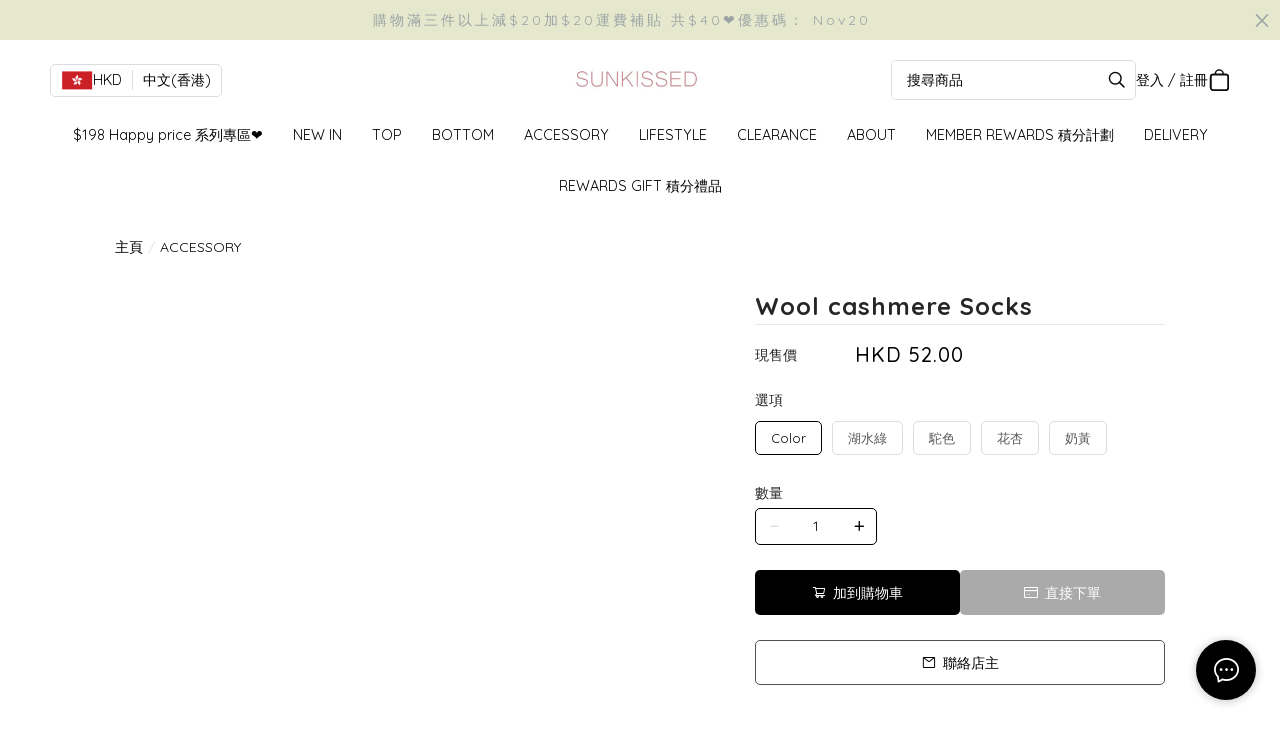

--- FILE ---
content_type: application/javascript
request_url: https://cdn.shopages3.com/buyer/build/202305/vendor.input-format.332991a2e72cd6ea6918.js
body_size: 1151
content:
"use strict";(self.webpackChunkreact_shopage_buyer=self.webpackChunkreact_shopage_buyer||[]).push([[8358],{31430:function(e,t,n){n.d(t,{Z:function(){return g}});var r=n(67294),a=n(45697),i=n.n(a);function o(e,t){var n=0,r=t.split(""),a=Array.isArray(r),i=0;for(r=a?r:r[Symbol.iterator]();;){var o;if(a){if(i>=r.length)break;o=r[i++]}else{if((i=r.next()).done)break;o=i.value}o===e&&n++}return n}var u={Backspace:8,Delete:46};function c(e,t){void 0!==t&&(function(){if("undefined"!=typeof navigator)return l.test(navigator.userAgent)}()?setTimeout((function(){return e.setSelectionRange(t,t)}),0):e.setSelectionRange(t,t))}var l=/Android/i;function f(e,t,n,r,a){var i=function(e){switch(e.keyCode){case u.Backspace:return"Backspace";case u.Delete:return"Delete"}}(e);switch(i){case"Delete":case"Backspace":e.preventDefault();var o=function(e){if(e.selectionStart!==e.selectionEnd)return{start:e.selectionStart,end:e.selectionEnd}}(t);return o?(function(e,t){var n=e.value;n=n.slice(0,t.start)+n.slice(t.end),e.value=n,c(e,t.start)}(t,o),s(t,n,r,void 0,a)):s(t,n,r,i,a)}}function s(e,t,n,r,a){var i=function(e,t,n){for(var r="",a=0,i=0;i<e.length;){var o=n(e[i],r);void 0!==o&&(r+=o,void 0!==t&&(t===i?a=r.length-1:t>i&&(a=r.length))),i++}return void 0===t&&(a=r.length),{value:r,caret:a}}(e.value,e.selectionStart,t),u=i.value,l=i.caret;if(r){var f=function(e,t,n){switch(n){case"Backspace":t>0&&(e=e.slice(0,t-1)+e.slice(t),t--);break;case"Delete":e=e.slice(0,t)+e.slice(t+1)}return{value:e,caret:t}}(u,l,r);u=f.value,l=f.caret}var s=function(e,t,n){"string"==typeof n&&(n=function(e){var t=arguments.length>1&&void 0!==arguments[1]?arguments[1]:"x",n=arguments.length>2?arguments[2]:void 0;if(!e)return function(e){return{text:e}};var r=o(t,e);return function(a){if(!a)return{text:"",template:e};var i=0,u="",c=e.split(""),l=Array.isArray(c),f=0;for(c=l?c:c[Symbol.iterator]();;){var s;if(l){if(f>=c.length)break;s=c[f++]}else{if((f=c.next()).done)break;s=f.value}var v=s;if(v===t){if(u+=a[i],++i===a.length&&a.length<r)break}else u+=v}return n&&(u=function(e,t){for(var n=arguments.length>2&&void 0!==arguments[2]?arguments[2]:"x",r=arguments.length>3&&void 0!==arguments[3]?arguments[3]:" ",a=e.length,i=o("(",e)-o(")",e);i>0&&a<t.length;)e+=t[a].replace(n,r),")"===t[a]&&i--,a++;return e}(u,e)),{text:u,template:e}}}(n));var r=n(e)||{},a=r.text,i=r.template;if(void 0===a&&(a=e),i)if(void 0===t)t=a.length;else{for(var u=0,c=!1,l=-1;u<a.length&&u<i.length;){if(a[u]!==i[u]){if(0===t){c=!0,t=u;break}l=u,t--}u++}c||(t=l+1)}return{text:a,caret:t}}(u,l,n),v=s.text;l=s.caret,e.value=v,c(e,l),a(u)}function v(){return v=Object.assign||function(e){for(var t=1;t<arguments.length;t++){var n=arguments[t];for(var r in n)Object.prototype.hasOwnProperty.call(n,r)&&(e[r]=n[r])}return e},v.apply(this,arguments)}function p(e,t){var n=e.value,a=e.parse,i=e.format,o=e.inputComponent,u=e.onChange,c=e.onKeyDown,l=function(e,t){if(null==e)return{};var n,r,a=function(e,t){if(null==e)return{};var n,r,a={},i=Object.keys(e);for(r=0;r<i.length;r++)n=i[r],t.indexOf(n)>=0||(a[n]=e[n]);return a}(e,t);if(Object.getOwnPropertySymbols){var i=Object.getOwnPropertySymbols(e);for(r=0;r<i.length;r++)n=i[r],t.indexOf(n)>=0||Object.prototype.propertyIsEnumerable.call(e,n)&&(a[n]=e[n])}return a}(e,["value","parse","format","inputComponent","onChange","onKeyDown"]),p=(0,r.useRef)(),g=(0,r.useCallback)((function(e){p.current=e,t&&("function"==typeof t?t(e):t.current=e)}),[t]),d=(0,r.useCallback)((function(e){s(p.current,a,i,void 0,u)}),[p,a,i,u]),y=(0,r.useCallback)((function(e){return c&&c(e),f(e,p.current,a,i,u)}),[p,a,i,u,c]);return r.createElement(o,v({},l,{ref:g,value:i(h(n)?"":n).text,onKeyDown:y,onChange:d}))}(p=r.forwardRef(p)).propTypes={parse:i().func.isRequired,format:i().func.isRequired,inputComponent:i().elementType.isRequired,type:i().string.isRequired,value:i().string,onChange:i().func.isRequired,onKeyDown:i().func,onCut:i().func,onPaste:i().func},p.defaultProps={inputComponent:"input",type:"text"};var g=p;function h(e){return null==e}}}]);

--- FILE ---
content_type: application/javascript
request_url: https://cdn.shopages3.com/buyer/build/202305/vendor.react-phone-number-input.b8c03793c414aa23a65b.js
body_size: 9418
content:
"use strict";(self.webpackChunkreact_shopage_buyer=self.webpackChunkreact_shopage_buyer||[]).push([[5418],{72679:function(){},17354:function(e,n,t){t.d(n,{ZP:function(){return be},tm:function(){return ve}});var r=t(55651),a=t(96398),o=t(67294),i=t(45697),u=t.n(i),l=JSON.parse('{"ext":"ext.","country":"Phone number country","phone":"Phone","AB":"Abkhazia","AC":"Ascension Island","AD":"Andorra","AE":"United Arab Emirates","AF":"Afghanistan","AG":"Antigua and Barbuda","AI":"Anguilla","AL":"Albania","AM":"Armenia","AO":"Angola","AQ":"Antarctica","AR":"Argentina","AS":"American Samoa","AT":"Austria","AU":"Australia","AW":"Aruba","AX":"Åland Islands","AZ":"Azerbaijan","BA":"Bosnia and Herzegovina","BB":"Barbados","BD":"Bangladesh","BE":"Belgium","BF":"Burkina Faso","BG":"Bulgaria","BH":"Bahrain","BI":"Burundi","BJ":"Benin","BL":"Saint Barthélemy","BM":"Bermuda","BN":"Brunei Darussalam","BO":"Bolivia","BQ":"Bonaire, Sint Eustatius and Saba","BR":"Brazil","BS":"Bahamas","BT":"Bhutan","BV":"Bouvet Island","BW":"Botswana","BY":"Belarus","BZ":"Belize","CA":"Canada","CC":"Cocos (Keeling) Islands","CD":"Congo, Democratic Republic of the","CF":"Central African Republic","CG":"Congo","CH":"Switzerland","CI":"Cote d\'Ivoire","CK":"Cook Islands","CL":"Chile","CM":"Cameroon","CN":"China","CO":"Colombia","CR":"Costa Rica","CU":"Cuba","CV":"Cape Verde","CW":"Curaçao","CX":"Christmas Island","CY":"Cyprus","CZ":"Czech Republic","DE":"Germany","DJ":"Djibouti","DK":"Denmark","DM":"Dominica","DO":"Dominican Republic","DZ":"Algeria","EC":"Ecuador","EE":"Estonia","EG":"Egypt","EH":"Western Sahara","ER":"Eritrea","ES":"Spain","ET":"Ethiopia","FI":"Finland","FJ":"Fiji","FK":"Falkland Islands","FM":"Federated States of Micronesia","FO":"Faroe Islands","FR":"France","GA":"Gabon","GB":"United Kingdom","GD":"Grenada","GE":"Georgia","GF":"French Guiana","GG":"Guernsey","GH":"Ghana","GI":"Gibraltar","GL":"Greenland","GM":"Gambia","GN":"Guinea","GP":"Guadeloupe","GQ":"Equatorial Guinea","GR":"Greece","GS":"South Georgia and the South Sandwich Islands","GT":"Guatemala","GU":"Guam","GW":"Guinea-Bissau","GY":"Guyana","HK":"Hong Kong","HM":"Heard Island and McDonald Islands","HN":"Honduras","HR":"Croatia","HT":"Haiti","HU":"Hungary","ID":"Indonesia","IE":"Ireland","IL":"Israel","IM":"Isle of Man","IN":"India","IO":"British Indian Ocean Territory","IQ":"Iraq","IR":"Iran","IS":"Iceland","IT":"Italy","JE":"Jersey","JM":"Jamaica","JO":"Jordan","JP":"Japan","KE":"Kenya","KG":"Kyrgyzstan","KH":"Cambodia","KI":"Kiribati","KM":"Comoros","KN":"Saint Kitts and Nevis","KP":"North Korea","KR":"South Korea","KW":"Kuwait","KY":"Cayman Islands","KZ":"Kazakhstan","LA":"Laos","LB":"Lebanon","LC":"Saint Lucia","LI":"Liechtenstein","LK":"Sri Lanka","LR":"Liberia","LS":"Lesotho","LT":"Lithuania","LU":"Luxembourg","LV":"Latvia","LY":"Libya","MA":"Morocco","MC":"Monaco","MD":"Moldova","ME":"Montenegro","MF":"Saint Martin (French Part)","MG":"Madagascar","MH":"Marshall Islands","MK":"North Macedonia","ML":"Mali","MM":"Burma","MN":"Mongolia","MO":"Macao","MP":"Northern Mariana Islands","MQ":"Martinique","MR":"Mauritania","MS":"Montserrat","MT":"Malta","MU":"Mauritius","MV":"Maldives","MW":"Malawi","MX":"Mexico","MY":"Malaysia","MZ":"Mozambique","NA":"Namibia","NC":"New Caledonia","NE":"Niger","NF":"Norfolk Island","NG":"Nigeria","NI":"Nicaragua","NL":"Netherlands","NO":"Norway","NP":"Nepal","NR":"Nauru","NU":"Niue","NZ":"New Zealand","OM":"Oman","OS":"South Ossetia","PA":"Panama","PE":"Peru","PF":"French Polynesia","PG":"Papua New Guinea","PH":"Philippines","PK":"Pakistan","PL":"Poland","PM":"Saint Pierre and Miquelon","PN":"Pitcairn","PR":"Puerto Rico","PS":"Palestine","PT":"Portugal","PW":"Palau","PY":"Paraguay","QA":"Qatar","RE":"Reunion","RO":"Romania","RS":"Serbia","RU":"Russia","RW":"Rwanda","SA":"Saudi Arabia","SB":"Solomon Islands","SC":"Seychelles","SD":"Sudan","SE":"Sweden","SG":"Singapore","SH":"Saint Helena","SI":"Slovenia","SJ":"Svalbard and Jan Mayen","SK":"Slovakia","SL":"Sierra Leone","SM":"San Marino","SN":"Senegal","SO":"Somalia","SR":"Suriname","SS":"South Sudan","ST":"Sao Tome and Principe","SV":"El Salvador","SX":"Sint Maarten","SY":"Syria","SZ":"Swaziland","TA":"Tristan da Cunha","TC":"Turks and Caicos Islands","TD":"Chad","TF":"French Southern Territories","TG":"Togo","TH":"Thailand","TJ":"Tajikistan","TK":"Tokelau","TL":"Timor-Leste","TM":"Turkmenistan","TN":"Tunisia","TO":"Tonga","TR":"Turkey","TT":"Trinidad and Tobago","TV":"Tuvalu","TW":"Taiwan","TZ":"Tanzania","UA":"Ukraine","UG":"Uganda","UM":"United States Minor Outlying Islands","US":"United States","UY":"Uruguay","UZ":"Uzbekistan","VA":"Holy See (Vatican City State)","VC":"Saint Vincent and the Grenadines","VE":"Venezuela","VG":"Virgin Islands, British","VI":"Virgin Islands, U.S.","VN":"Vietnam","VU":"Vanuatu","WF":"Wallis and Futuna","WS":"Samoa","XK":"Kosovo","YE":"Yemen","YT":"Mayotte","ZA":"South Africa","ZM":"Zambia","ZW":"Zimbabwe","ZZ":"International"}'),c=u().shape({country_calling_codes:u().object.isRequired,countries:u().object.isRequired}),s=u().objectOf(u().string),p=t(94184),f=t.n(p),d=t(31430),y=t(42757),m=t(24635),g=t(49702);function h(e){var n=e.country,t=e.international,r=e.withCountryCallingCode,a=e.metadata;return n&&t&&!r?"+".concat((0,g.Gg)(n,a)):""}function b(e,n){return n&&" "===(e=e.slice(n.length))[0]&&(e=e.slice(1)),e}function v(){return v=Object.assign||function(e){for(var n=1;n<arguments.length;n++){var t=arguments[n];for(var r in t)Object.prototype.hasOwnProperty.call(t,r)&&(e[r]=t[r])}return e},v.apply(this,arguments)}var C=function(e){function n(e,n){var t=e.country,r=e.international,a=e.withCountryCallingCode,i=e.metadata,u=function(e,n){if(null==e)return{};var t,r,a=function(e,n){if(null==e)return{};var t,r,a={},o=Object.keys(e);for(r=0;r<o.length;r++)t=o[r],n.indexOf(t)>=0||(a[t]=e[t]);return a}(e,n);if(Object.getOwnPropertySymbols){var o=Object.getOwnPropertySymbols(e);for(r=0;r<o.length;r++)t=o[r],n.indexOf(t)>=0||Object.prototype.propertyIsEnumerable.call(e,t)&&(a[t]=e[t])}return a}(e,["country","international","withCountryCallingCode","metadata"]),l=(0,o.useCallback)((function(e){var n=new y.Z(t,i),o=h({country:t,international:r,withCountryCallingCode:a,metadata:i}),u=n.input(o+e),l=n.getTemplate();return o&&(u=b(u,o),l&&(l=b(l,o))),{text:u,template:l}}),[t,i]);return o.createElement(d.Z,v({},u,{ref:n,parse:m.J,format:l}))}return(n=o.forwardRef(n)).propTypes={value:u().string.isRequired,onChange:u().func.isRequired,country:u().string,international:u().bool,withCountryCallingCode:u().bool,metadata:u().object.isRequired},n.defaultProps={metadata:void 0},n}(),O=t(28919);function S(){return S=Object.assign||function(e){for(var n=1;n<arguments.length;n++){var t=arguments[n];for(var r in t)Object.prototype.hasOwnProperty.call(t,r)&&(e[r]=t[r])}return e},S.apply(this,arguments)}var I=function(e){function n(e,n){var t=e.value,r=e.onChange,a=e.country,i=e.international,u=e.withCountryCallingCode,l=e.metadata,c=e.inputComponent,s=function(e,n){if(null==e)return{};var t,r,a=function(e,n){if(null==e)return{};var t,r,a={},o=Object.keys(e);for(r=0;r<o.length;r++)t=o[r],n.indexOf(t)>=0||(a[t]=e[t]);return a}(e,n);if(Object.getOwnPropertySymbols){var o=Object.getOwnPropertySymbols(e);for(r=0;r<o.length;r++)t=o[r],n.indexOf(t)>=0||Object.prototype.propertyIsEnumerable.call(e,t)&&(a[t]=e[t])}return a}(e,["value","onChange","country","international","withCountryCallingCode","metadata","inputComponent"]),p=h({country:a,international:i,withCountryCallingCode:u,metadata:l}),f=(0,o.useCallback)((function(e){var n=(0,m.Z)(e.target.value);n===t&&0===P(p,n,a,l).indexOf(e.target.value)&&(n=n.slice(0,-1)),r(n)}),[p,t,r,a,l]);return o.createElement(c,S({},s,{ref:n,value:P(p,t,a,l),onChange:f}))}return(n=o.forwardRef(n)).propTypes={value:u().string.isRequired,onChange:u().func.isRequired,country:u().string,international:u().bool,withCountryCallingCode:u().bool,metadata:u().object.isRequired,inputComponent:u().elementType.isRequired},n.defaultProps={metadata:void 0,inputComponent:"input"},n}();function P(e,n,t,r){return b((0,O.Z)(e+n,t,r),e)}var E=t(63560);function w(){return w=Object.assign||function(e){for(var n=1;n<arguments.length;n++){var t=arguments[n];for(var r in t)Object.prototype.hasOwnProperty.call(t,r)&&(e[r]=t[r])}return e},w.apply(this,arguments)}function R(e,n){if(null==e)return{};var t,r,a=function(e,n){if(null==e)return{};var t,r,a={},o=Object.keys(e);for(r=0;r<o.length;r++)t=o[r],n.indexOf(t)>=0||(a[t]=e[t]);return a}(e,n);if(Object.getOwnPropertySymbols){var o=Object.getOwnPropertySymbols(e);for(r=0;r<o.length;r++)t=o[r],n.indexOf(t)>=0||Object.prototype.propertyIsEnumerable.call(e,t)&&(a[t]=e[t])}return a}function M(e){var n=e.value,t=e.onChange,r=e.options,a=R(e,["value","onChange","options"]),i=(0,o.useCallback)((function(e){var n=e.target.value;t("ZZ"===n?void 0:n)}),[t]);return(0,o.useMemo)((function(){return A(r,n)}),[r,n]),o.createElement("select",w({},a,{value:n||"ZZ",onChange:i}),r.map((function(e){var n=e.value,t=e.label,r=e.divider;return o.createElement("option",{key:r?"|":n||"ZZ",value:r?"|":n||"ZZ",disabled:!!r,style:r?N:void 0},t)})))}M.propTypes={value:u().string,onChange:u().func.isRequired,options:u().arrayOf(u().shape({value:u().string,label:u().string,divider:u().bool})).isRequired};var N={fontSize:"1px",backgroundColor:"currentColor",color:"inherit"};function j(e){var n=e.value,t=e.options,r=e.className,a=e.iconComponent,i=(e.getIconAspectRatio,e.arrowComponent),u=e.unicodeFlags,l=R(e,["value","options","className","iconComponent","getIconAspectRatio","arrowComponent","unicodeFlags"]),c=(0,o.useMemo)((function(){return A(t,n)}),[t,n]);return o.createElement("div",{className:"PhoneInputCountry"},o.createElement(M,w({},l,{value:n,options:t,className:f()("PhoneInputCountrySelect",r)})),u&&n&&o.createElement("div",{className:"PhoneInputCountryIconUnicode"},(0,E.Z)(n)),!(u&&n)&&o.createElement(a,{country:n,label:c&&c.label,aspectRatio:u?1:void 0}),o.createElement(i,null))}function A(e,n){var t=e,r=Array.isArray(t),a=0;for(t=r?t:t[Symbol.iterator]();;){var o;if(r){if(a>=t.length)break;o=t[a++]}else{if((a=t.next()).done)break;o=a.value}var i=o;if(!i.divider&&i.value===n)return i}}function T(){return T=Object.assign||function(e){for(var n=1;n<arguments.length;n++){var t=arguments[n];for(var r in t)Object.prototype.hasOwnProperty.call(t,r)&&(e[r]=t[r])}return e},T.apply(this,arguments)}function B(e){var n=e.country,t=e.countryName,r=e.flags,a=e.flagUrl,i=function(e,n){if(null==e)return{};var t,r,a=function(e,n){if(null==e)return{};var t,r,a={},o=Object.keys(e);for(r=0;r<o.length;r++)t=o[r],n.indexOf(t)>=0||(a[t]=e[t]);return a}(e,n);if(Object.getOwnPropertySymbols){var o=Object.getOwnPropertySymbols(e);for(r=0;r<o.length;r++)t=o[r],n.indexOf(t)>=0||Object.prototype.propertyIsEnumerable.call(e,t)&&(a[t]=e[t])}return a}(e,["country","countryName","flags","flagUrl"]);return r&&r[n]?r[n]({title:t}):o.createElement("img",T({},i,{alt:t,role:t?void 0:"presentation",src:a.replace("{XX}",n).replace("{xx}",n.toLowerCase())}))}function G(){return G=Object.assign||function(e){for(var n=1;n<arguments.length;n++){var t=arguments[n];for(var r in t)Object.prototype.hasOwnProperty.call(t,r)&&(e[r]=t[r])}return e},G.apply(this,arguments)}function F(e,n){if(null==e)return{};var t,r,a=function(e,n){if(null==e)return{};var t,r,a={},o=Object.keys(e);for(r=0;r<o.length;r++)t=o[r],n.indexOf(t)>=0||(a[t]=e[t]);return a}(e,n);if(Object.getOwnPropertySymbols){var o=Object.getOwnPropertySymbols(e);for(r=0;r<o.length;r++)t=o[r],n.indexOf(t)>=0||Object.prototype.propertyIsEnumerable.call(e,t)&&(a[t]=e[t])}return a}function x(e){var n=e.aspectRatio,t=F(e,["aspectRatio"]);return 1===n?o.createElement(L,t):o.createElement(k,t)}function k(e){var n=e.title,t=F(e,["title"]);return o.createElement("svg",G({},t,{xmlns:"http://www.w3.org/2000/svg",viewBox:"0 0 75 50"}),o.createElement("title",null,n),o.createElement("g",{className:"PhoneInputInternationalIconGlobe",stroke:"currentColor",fill:"none",strokeWidth:"2",strokeMiterlimit:"10"},o.createElement("path",{strokeLinecap:"round",d:"M47.2,36.1C48.1,36,49,36,50,36c7.4,0,14,1.7,18.5,4.3"}),o.createElement("path",{d:"M68.6,9.6C64.2,12.3,57.5,14,50,14c-7.4,0-14-1.7-18.5-4.3"}),o.createElement("line",{x1:"26",y1:"25",x2:"74",y2:"25"}),o.createElement("line",{x1:"50",y1:"1",x2:"50",y2:"49"}),o.createElement("path",{strokeLinecap:"round",d:"M46.3,48.7c1.2,0.2,2.5,0.3,3.7,0.3c13.3,0,24-10.7,24-24S63.3,1,50,1S26,11.7,26,25c0,2,0.3,3.9,0.7,5.8"}),o.createElement("path",{strokeLinecap:"round",d:"M46.8,48.2c1,0.6,2.1,0.8,3.2,0.8c6.6,0,12-10.7,12-24S56.6,1,50,1S38,11.7,38,25c0,1.4,0.1,2.7,0.2,4c0,0.1,0,0.2,0,0.2"})),o.createElement("path",{className:"PhoneInputInternationalIconPhone",stroke:"none",fill:"currentColor",d:"M12.4,17.9c2.9-2.9,5.4-4.8,0.3-11.2S4.1,5.2,1.3,8.1C-2,11.4,1.1,23.5,13.1,35.6s24.3,15.2,27.5,11.9c2.8-2.8,7.8-6.3,1.4-11.5s-8.3-2.6-11.2,0.3c-2,2-7.2-2.2-11.7-6.7S10.4,19.9,12.4,17.9z"}))}function L(e){var n=e.title,t=F(e,["title"]);return o.createElement("svg",G({},t,{xmlns:"http://www.w3.org/2000/svg",viewBox:"0 0 50 50"}),o.createElement("title",null,n),o.createElement("g",{className:"PhoneInputInternationalIconGlobe",stroke:"currentColor",fill:"none",strokeWidth:"2",strokeLinecap:"round"},o.createElement("path",{d:"M8.45,13A21.44,21.44,0,1,1,37.08,41.56"}),o.createElement("path",{d:"M19.36,35.47a36.9,36.9,0,0,1-2.28-13.24C17.08,10.39,21.88.85,27.8.85s10.72,9.54,10.72,21.38c0,6.48-1.44,12.28-3.71,16.21"}),o.createElement("path",{d:"M17.41,33.4A39,39,0,0,1,27.8,32.06c6.62,0,12.55,1.5,16.48,3.86"}),o.createElement("path",{d:"M44.29,8.53c-3.93,2.37-9.86,3.88-16.49,3.88S15.25,10.9,11.31,8.54"}),o.createElement("line",{x1:"27.8",y1:"0.85",x2:"27.8",y2:"34.61"}),o.createElement("line",{x1:"15.2",y1:"22.23",x2:"49.15",y2:"22.23"})),o.createElement("path",{className:"PhoneInputInternationalIconPhone",stroke:"transparent",fill:"currentColor",d:"M9.42,26.64c2.22-2.22,4.15-3.59.22-8.49S3.08,17,.93,19.17c-2.49,2.48-.13,11.74,9,20.89s18.41,11.5,20.89,9c2.15-2.15,5.91-4.77,1-8.71s-6.27-2-8.49.22c-1.55,1.55-5.48-1.69-8.86-5.08S7.87,28.19,9.42,26.64Z"}))}function D(e,n){return!!(0,g.aS)(e,n)||(console.error("Country not found: ".concat(e)),!1)}function q(e,n){return e&&0===(e=e.filter((function(e){return D(e,n)}))).length&&(e=void 0),e}j.propTypes={iconComponent:u().elementType,arrowComponent:u().elementType.isRequired,unicodeFlags:u().bool},j.defaultProps={arrowComponent:function(){return o.createElement("div",{className:"PhoneInputCountrySelectArrow"})}},B.propTypes={country:u().string.isRequired,countryName:u().string.isRequired,flags:u().objectOf(u().elementType),flagUrl:u().string.isRequired},x.propTypes={title:u().string.isRequired,aspectRatio:u().number},k.propTypes={title:u().string.isRequired},L.propTypes={title:u().string.isRequired};var Z=t(45738);function U(e){var n=e.flags,t=e.flagUrl,r=e.flagComponent,a=e.internationalIcon;function i(e){var i=e.country,u=e.label,l=e.aspectRatio,c=a===x?l:void 0;return o.createElement("div",{className:f()("PhoneInputCountryIcon",{"PhoneInputCountryIcon--square":1===c,"PhoneInputCountryIcon--border":i})},i?o.createElement(r,{country:i,countryName:u,flags:n,flagUrl:t,className:"PhoneInputCountryIconImg"}):o.createElement(a,{title:u,aspectRatio:c,className:"PhoneInputCountryIconImg"}))}return i.propTypes={country:u().string,label:u().string.isRequired,aspectRatio:u().number},i}U({flagUrl:"https://purecatamphetamine.github.io/country-flag-icons/3x2/{XX}.svg",flagComponent:B,internationalIcon:x});var K=t(64116),V=/^\d+$/;function H(e,n){var t="+"+(0,g.Gg)(e,n);return(n=new g.ZP(n)).selectNumberingPlan(e),n.numberingPlan.leadingDigits()&&V.test(n.numberingPlan.leadingDigits())&&(t+=n.numberingPlan.leadingDigits()),t}function _(e,n){return(0,K.Z)(e||"",n)}function W(e,n,t){if(e){if("+"===e[0]){if("+"===e)return;return e}if(n){var r=X(e,n,t);return r?"+".concat((0,g.Gg)(n,t)).concat(r):void 0}}}function z(e,n){var t=n.country,r=n.countries,a=n.required,o=n.metadata;if("+"===e)return t;var i=function(e,n){var t=new y.Z(null,n);return t.input(e),t.getCountry()}(e,o);return i&&(!r||r.indexOf(i)>=0)?i:!t||a||Q(e,t,o)?t:void 0}function J(e,n,t){if(0===e.indexOf(H(n,t))){var r=new y.Z(n,t);r.input(e);var a=r.getNumber();return a?a.formatNational().replace(/\D/g,""):""}return e.replace(/\D/g,"")}function Y(e,n,t){return String.prototype.localeCompare?e.localeCompare(n,t):e<n?-1:e>n?1:0}function X(e,n,t){var r=new y.Z(n,t);r.input(e);var a=r.getNumber();return a&&a.nationalNumber}function Q(e,n,t){for(var r=H(n,t),a=0;a<e.length&&a<r.length;){if(e[a]!==r[a])return!1;a++}return!0}function $(e){var n=e.value,t=e.phoneNumber,r=e.defaultCountry,a=e.international,o=e.useNationalFormat,i=e.metadata;return(!1===a||o)&&t&&t.country?function(e){return e.formatNational().replace(/\D/g,"")}(t):!n&&a&&r?H(r,i):n}function ee(e,n){var t=Object.keys(e);if(Object.getOwnPropertySymbols){var r=Object.getOwnPropertySymbols(e);n&&(r=r.filter((function(n){return Object.getOwnPropertyDescriptor(e,n).enumerable}))),t.push.apply(t,r)}return t}function ne(e){for(var n=1;n<arguments.length;n++){var t=null!=arguments[n]?arguments[n]:{};n%2?ee(Object(t),!0).forEach((function(n){te(e,n,t[n])})):Object.getOwnPropertyDescriptors?Object.defineProperties(e,Object.getOwnPropertyDescriptors(t)):ee(Object(t)).forEach((function(n){Object.defineProperty(e,n,Object.getOwnPropertyDescriptor(t,n))}))}return e}function te(e,n,t){return n in e?Object.defineProperty(e,n,{value:t,enumerable:!0,configurable:!0,writable:!0}):e[n]=t,e}function re(e){return re="function"==typeof Symbol&&"symbol"==typeof Symbol.iterator?function(e){return typeof e}:function(e){return e&&"function"==typeof Symbol&&e.constructor===Symbol&&e!==Symbol.prototype?"symbol":typeof e},re(e)}function ae(e,n){var t=Object.keys(e);if(Object.getOwnPropertySymbols){var r=Object.getOwnPropertySymbols(e);n&&(r=r.filter((function(n){return Object.getOwnPropertyDescriptor(e,n).enumerable}))),t.push.apply(t,r)}return t}function oe(){return oe=Object.assign||function(e){for(var n=1;n<arguments.length;n++){var t=arguments[n];for(var r in t)Object.prototype.hasOwnProperty.call(t,r)&&(e[r]=t[r])}return e},oe.apply(this,arguments)}function ie(e,n){for(var t=0;t<n.length;t++){var r=n[t];r.enumerable=r.enumerable||!1,r.configurable=!0,"value"in r&&(r.writable=!0),Object.defineProperty(e,r.key,r)}}function ue(e){return ue=Object.setPrototypeOf?Object.getPrototypeOf:function(e){return e.__proto__||Object.getPrototypeOf(e)},ue(e)}function le(e){if(void 0===e)throw new ReferenceError("this hasn't been initialised - super() hasn't been called");return e}function ce(e,n){return ce=Object.setPrototypeOf||function(e,n){return e.__proto__=n,e},ce(e,n)}function se(e,n,t){return n in e?Object.defineProperty(e,n,{value:t,enumerable:!0,configurable:!0,writable:!0}):e[n]=t,e}var pe=function(e){function n(e){var t;!function(e,n){if(!(e instanceof n))throw new TypeError("Cannot call a class as a function")}(this,n),t=function(e,n){return!n||"object"!==re(n)&&"function"!=typeof n?le(e):n}(this,ue(n).call(this,e)),se(le(t),"inputRef",o.createRef()),se(le(t),"setInputRef",(function(e){t.inputRef.current=e;var n=t.props.inputRef;n&&("function"==typeof n?n(e):n.current=e)})),se(le(t),"isCountrySupportedWithError",(function(e){return D(e,t.props.metadata)})),se(le(t),"onCountryChange",(function(e){var n=t.props,r=n.international,a=n.metadata,o=n.onChange,i=n.focusInputOnCountrySelection,u=t.state,l=function(e,n){var t=n.prevCountry,r=n.newCountry,a=n.metadata,o=n.useNationalFormat;if(!e)return o?"":H(r,a);if(r){if("+"===e[0]){if(o)return 0===e.indexOf("+"+(0,g.Gg)(r,a))?function(e,n,t){if(n){var r="+"+(0,g.Gg)(n,t);if(e.length<r.length){if(0===r.indexOf(e))return""}else if(0===e.indexOf(r))return e.slice(r.length)}for(var a=0,o=Object.keys(t.country_calling_codes);a<o.length;a++){var i=o[a];if(e.indexOf(i)==="+".length)return e.slice("+".length+i.length)}return""}(e,r,a):"";if(t){var i=H(r,a);return 0===e.indexOf(i)?e:i}var u=H(r,a);return 0===e.indexOf(u)?e:u}}else if("+"!==e[0])return W(e,t,a)||"";return e}(u.phoneDigits,{prevCountry:u.country,newCountry:e,metadata:a,useNationalFormat:!r}),c=W(l,e,a);i&&t.inputRef.current.focus(),t.setState({country:e,hasUserSelectedACountry:!0,phoneDigits:l,value:c},(function(){o(c)}))})),se(le(t),"onChange",(function(e){var n=t.props,r=n.defaultCountry,a=n.onChange,o=n.addInternationalOption,i=n.international,u=n.limitMaxLength,l=n.countryCallingCodeEditable,c=n.metadata,s=t.state,p=s.countries,f=function(e,n){var t,r=n.prevPhoneDigits,a=n.country,o=n.defaultCountry,i=n.countryRequired,u=n.getAnyCountry,l=n.countries,c=n.international,s=n.limitMaxLength,p=n.metadata;if(c&&!1===n.countryCallingCodeEditable){var f,d=H(a,p);if(0!==e.indexOf(d))return e&&"+"!==e[0]?f=e=d+e:e=d,{phoneDigits:e,value:f,country:a}}return!1===c&&a&&e&&"+"===e[0]&&(e=J(e,a,p)),e&&a&&s&&(e=function(e,n,t){var r=X(e,n,t);if(r){var a=r.length-function(e,n){return(n=new g.ZP(n)).selectNumberingPlan(e),n.numberingPlan.possibleLengths()[n.numberingPlan.possibleLengths().length-1]}(n,t);if(a>0)return e.slice(0,e.length-a)}return e}(e,a,p)),!e||"+"===e[0]||a&&!c||(e="+"+e),!e&&r&&"+"===r[0]&&(a=c?void 0:o),"+"===e&&r&&"+"===r[0]&&r.length>"+".length&&(a=void 0),e&&(t="+"===e[0]?"+"===e||a&&0===H(a,p).indexOf(e)?void 0:e:W(e,a,p)),t&&(a=z(t,{country:a,countries:l,metadata:p}),!1===c&&a&&e&&"+"===e[0]&&(t=W(e=J(e,a,p),a,p))),!a&&i&&(a=o||u()),{phoneDigits:e,country:a,value:t}}(e,{prevPhoneDigits:s.phoneDigits,country:s.country,countryRequired:!o,defaultCountry:r,getAnyCountry:function(){return t.getFirstSupportedCountry({countries:p})},countries:p,international:i,limitMaxLength:u,countryCallingCodeEditable:l,metadata:c}),d=f.phoneDigits,y=f.country,m=f.value,h={phoneDigits:d,value:m,country:y};!1===l&&(m||d!==t.state.phoneDigits||(h.forceRerender={})),t.setState(h,(function(){return a(m)}))})),se(le(t),"_onFocus",(function(){return t.setState({isFocused:!0})})),se(le(t),"_onBlur",(function(){return t.setState({isFocused:!1})})),se(le(t),"onFocus",(function(e){t._onFocus();var n=t.props.onFocus;n&&n(e)})),se(le(t),"onBlur",(function(e){var n=t.props.onBlur;t._onBlur(),n&&n(e)})),se(le(t),"onCountryFocus",(function(e){t._onFocus();var n=t.props.countrySelectProps;if(n){var r=n.onFocus;r&&r(e)}})),se(le(t),"onCountryBlur",(function(e){t._onBlur();var n=t.props.countrySelectProps;if(n){var r=n.onBlur;r&&r(e)}}));var r=t.props,a=r.value,i=(r.labels,r.international),u=r.addInternationalOption,l=r.displayInitialValueAsLocalNumber,c=r.initialValueFormat,s=r.metadata,p=t.props,f=p.defaultCountry,d=p.countries;f&&(t.isCountrySupportedWithError(f)||(f=void 0)),d=q(d,s);var y=_(a,s);t.CountryIcon=U(t.props);var m=function(e){var n,t=e.value,r=e.phoneNumber,a=e.defaultCountry,o=e.getAnyCountry,i=e.countries,u=e.required,l=e.metadata;return r&&r.country?n=r.country:a&&(t&&!Q(t,a,l)||(n=a)),i&&i.indexOf(n)<0&&(n=void 0),!n&&u&&i&&i.length>0&&(n=o()),n}({value:a,phoneNumber:y,defaultCountry:f,required:!u,countries:d||(0,Z.Z)(s),getAnyCountry:function(){return t.getFirstSupportedCountry({countries:d})},metadata:s});return t.state={props:t.props,country:m,countries:d,phoneDigits:$({value:a,phoneNumber:y,defaultCountry:f,international:i,useNationalFormat:l||"national"===c,metadata:s}),value:a},t}var t,r,a;return function(e,n){if("function"!=typeof n&&null!==n)throw new TypeError("Super expression must either be null or a function");e.prototype=Object.create(n&&n.prototype,{constructor:{value:e,writable:!0,configurable:!0}}),n&&ce(e,n)}(n,e),t=n,r=[{key:"componentDidMount",value:function(){var e=this.props.onCountryChange,n=this.props.defaultCountry,t=this.state.country;e&&(n&&(this.isCountrySupportedWithError(n)||(n=void 0)),t!==n&&e(t))}},{key:"componentDidUpdate",value:function(e,n){var t=this.props.onCountryChange,r=this.state.country;t&&r!==n.country&&t(r)}},{key:"getCountrySelectOptions",value:function(e){var n,t,r=e.countries,a=this.props,o=a.international,i=a.countryCallingCodeEditable,u=a.countryOptionsOrder,l=a.addInternationalOption,c=a.labels,s=a.locales,p=a.metadata;return n=function(){return function(e,n){if(!n)return e;var t=[],r=[],a=t,o=n,i=Array.isArray(o),u=0;for(o=i?o:o[Symbol.iterator]();;){var l;if(i){if(u>=o.length)break;l=o[u++]}else{if((u=o.next()).done)break;l=u.value}var c=l;"|"===c?a.push({divider:!0}):"..."===c||"…"===c?a=r:function(){var n;n="🌐"===c?void 0:c;var t=e.indexOf(e.filter((function(e){return e.value===n}))[0]),r=e[t];e.splice(t,1),a.push(r)}()}return t.concat(e).concat(r)}(function(e){var n=e.countryNames,t=e.addInternationalOption,r=e.compareStringsLocales,a=e.compareStrings;a||(a=Y);var o=e.countries.map((function(e){return{value:e,label:n[e]||e}}));return o.sort((function(e,n){return a(e.label,n.label,r)})),t&&o.unshift({label:n.ZZ}),o}({countries:r||(0,Z.Z)(p),countryNames:c,addInternationalOption:(!o||!1!==i)&&l,compareStringsLocales:s}),function(e,n){if(e&&(e=e.filter((function(e){switch(e){case"🌐":case"|":case"...":case"…":return!0;default:return D(e,n)}}))).length>0)return e}(u,p))},t=[r,u,l,c,p],ye&&function(e,n){if(e.length!==n.length)return!1;for(var t=0;t<e.length;){if(e[t]!==n[t])return!1;t++}return!0}(t,ye)||(de=n(),ye=t),de}},{key:"getFirstSupportedCountry",value:function(e){var n=e.countries;return this.getCountrySelectOptions({countries:n})[0].value}},{key:"render",value:function(){var e=this.props,n=e.name,t=e.disabled,r=e.autoComplete,a=e.style,i=e.className,u=(e.inputRef,e.inputComponent),l=e.numberInputProps,c=e.smartCaret,s=e.countrySelectComponent,p=e.countrySelectProps,d=e.containerComponent,y=(e.defaultCountry,e.countries,e.countryOptionsOrder,e.labels),m=(e.flags,e.flagComponent,e.flagUrl,e.addInternationalOption,e.internationalIcon,e.displayInitialValueAsLocalNumber,e.initialValueFormat,e.onCountryChange,e.limitMaxLength,e.countryCallingCodeEditable,e.focusInputOnCountrySelection,e.reset,e.metadata),g=(e.international,e.locales,function(e,n){if(null==e)return{};var t,r,a=function(e,n){if(null==e)return{};var t,r,a={},o=Object.keys(e);for(r=0;r<o.length;r++)t=o[r],n.indexOf(t)>=0||(a[t]=e[t]);return a}(e,n);if(Object.getOwnPropertySymbols){var o=Object.getOwnPropertySymbols(e);for(r=0;r<o.length;r++)t=o[r],n.indexOf(t)>=0||Object.prototype.propertyIsEnumerable.call(e,t)&&(a[t]=e[t])}return a}(e,["name","disabled","autoComplete","style","className","inputRef","inputComponent","numberInputProps","smartCaret","countrySelectComponent","countrySelectProps","containerComponent","defaultCountry","countries","countryOptionsOrder","labels","flags","flagComponent","flagUrl","addInternationalOption","internationalIcon","displayInitialValueAsLocalNumber","initialValueFormat","onCountryChange","limitMaxLength","countryCallingCodeEditable","focusInputOnCountrySelection","reset","metadata","international","locales"])),h=this.state,b=h.country,v=h.countries,O=h.phoneDigits,S=h.isFocused,P=c?C:I,E=this.getCountrySelectOptions({countries:v});return o.createElement(d,{style:a,className:f()(i,"PhoneInput",{"PhoneInput--focus":S})},o.createElement(s,oe({name:n?"".concat(n,"Country"):void 0,"aria-label":y.country},p,{value:b,options:E,onChange:this.onCountryChange,onFocus:this.onCountryFocus,onBlur:this.onCountryBlur,disabled:t||p&&p.disabled,iconComponent:this.CountryIcon})),o.createElement(P,oe({ref:this.setInputRef,type:"tel",autoComplete:r},l,g,{name:n,metadata:m,country:b,value:O||"",onChange:this.onChange,onFocus:this.onFocus,onBlur:this.onBlur,disabled:t,inputComponent:u,className:f()("PhoneInputInput",l&&l.className,g.className)})))}}],a=[{key:"getDerivedStateFromProps",value:function(e,n){return function(e){for(var n=1;n<arguments.length;n++){var t=null!=arguments[n]?arguments[n]:{};n%2?ae(Object(t),!0).forEach((function(n){se(e,n,t[n])})):Object.getOwnPropertyDescriptors?Object.defineProperties(e,Object.getOwnPropertyDescriptors(t)):ae(Object(t)).forEach((function(n){Object.defineProperty(e,n,Object.getOwnPropertyDescriptor(t,n))}))}return e}({props:e},function(e,n,t){var r=e.metadata,a=e.countries,o=e.defaultCountry,i=e.value,u=e.reset,l=e.international,c=e.displayInitialValueAsLocalNumber,s=e.initialValueFormat,p=n.defaultCountry,f=n.value,d=n.reset,y=(t.country,t.value),m=t.hasUserSelectedACountry,g=function(e){return $(ne({},e,{international:l,useNationalFormat:c||"national"===s,metadata:r}))};if(u!==d)return{phoneDigits:g({value:void 0,defaultCountry:o}),value:void 0,country:o,hasUserSelectedACountry:void 0};if(o!==p){var h=!o||D(o,r),b=!y||l&&y===g({value:void 0,defaultCountry:p});if(!m&&h&&!i&&b)return{country:o,phoneDigits:g({value:void 0,defaultCountry:o}),value:void 0}}if(i!==f&&i!==y){var v,C,O;if(i){v=_(i,r);var S=q(a,r);v&&v.country?(!S||S.indexOf(v.country)>=0)&&(C=v.country):C=z(i,{country:void 0,countries:S,metadata:r})}return i||(O={hasUserSelectedACountry:void 0}),ne({},O,{phoneDigits:g({phoneNumber:v,value:i,defaultCountry:o}),value:i,country:i?C:o})}}(e,n.props,n))}}],r&&ie(t.prototype,r),a&&ie(t,a),n}(o.PureComponent),fe=o.forwardRef((function(e,n){return o.createElement(pe,oe({},e,{inputRef:n}))}));fe.propTypes={value:u().string,onChange:u().func.isRequired,onFocus:u().func,onBlur:u().func,disabled:u().bool,autoComplete:u().string.isRequired,initialValueFormat:u().oneOf(["national"]),displayInitialValueAsLocalNumber:u().bool,defaultCountry:u().string,countries:u().arrayOf(u().string),labels:s.isRequired,locales:u().oneOfType([u().string,u().arrayOf(u().string)]),flagUrl:u().string.isRequired,flags:u().objectOf(u().elementType),flagComponent:u().elementType.isRequired,addInternationalOption:u().bool.isRequired,internationalIcon:u().elementType.isRequired,countryOptionsOrder:u().arrayOf(u().string),style:u().object,className:u().string,countrySelectComponent:u().elementType.isRequired,countrySelectProps:u().object,inputComponent:u().elementType.isRequired,containerComponent:u().elementType.isRequired,numberInputProps:u().object,smartCaret:u().bool.isRequired,international:u().bool,limitMaxLength:u().bool.isRequired,countryCallingCodeEditable:u().bool.isRequired,metadata:c.isRequired,onCountryChange:u().func,focusInputOnCountrySelection:u().bool.isRequired},fe.defaultProps={autoComplete:"tel",countrySelectComponent:j,flagComponent:B,flagUrl:"https://purecatamphetamine.github.io/country-flag-icons/3x2/{XX}.svg",internationalIcon:x,inputComponent:"input",containerComponent:"div",reset:u().any,smartCaret:!0,addInternationalOption:!0,limitMaxLength:!1,countryCallingCodeEditable:!0,focusInputOnCountrySelection:!0};var de,ye,me=fe;function ge(){return ge=Object.assign||function(e){for(var n=1;n<arguments.length;n++){var t=arguments[n];for(var r in t)Object.prototype.hasOwnProperty.call(t,r)&&(e[r]=t[r])}return e},ge.apply(this,arguments)}function he(e){var n=o.forwardRef((function(e,n){return o.createElement(me,ge({ref:n},e))}));return n.propTypes={metadata:c.isRequired,labels:s.isRequired},n.defaultProps={metadata:e,labels:l},n}he();var be=he(r);function ve(){return function(e,n){var t=Array.prototype.slice.call(n);return t.push(r),e.apply(this,t)}(a.Z,arguments)}}}]);